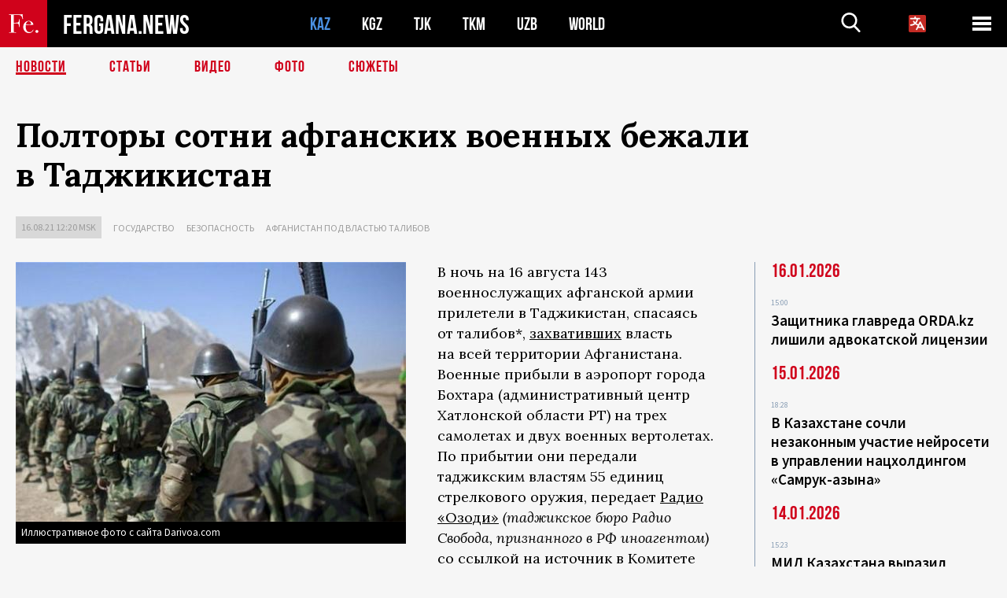

--- FILE ---
content_type: text/html; charset=UTF-8
request_url: https://fergana.agency/news/122714/?country=kz
body_size: 10645
content:
<!DOCTYPE html>
<html lang="ru">
<head>
<meta http-equiv="content-type" content="text/html; charset=UTF-8" />
<title>Полторы сотни афганских военных бежали в&nbsp;Таджикистан</title>
<meta name="description" content="В ночь на 16 августа 143 военнослужащих афганской армии прилетели в Таджикистан, спасаясь от талибов*, захвативших власть на всей территории Афганистана. Военные прибыли в аэропорт города Бохтара (административный центр Хатлонской области РТ) на трех самолетах и двух военных вертолетах. По прибытии они передали таджикским властям 55 единиц стрелкового оружия, передает Радио «Озоди» (таджикское бюро Радио Свобода, признанного в РФ иноагентом) со ссылкой на источник в Комитете по чрезвычайным ситуациям республики." />
<meta name="viewport" content="width=device-width, initial-scale=1.0"/>
	<link rel="icon" type="image/png" href="/templates/images/favicon3.png" />
	<meta name="yandex-verification" content="a316808044713348" />
	<meta name="yandex-verification" content="b1c844c1412fd03d" />
	<meta name="google-site-verification" content="FBiz-D845GQ8T-l6MMSyN-8HyJ32JfO_glII0Pi6l_A" />
	<meta name="google-site-verification" content="T_BHGYR2MCTLiRaWb7wOp893S0DEcncvlk1XfU6LQ68" />
	<meta property="og:image" content="https://fergana.agency/siteapi/media/images/4b44e7a1-1593-4eee-a2a7-039d692e0710.jpeg"><meta property="og:type" content="website"><meta property="og:title" content="Полторы сотни афганских военных бежали в&amp;nbsp;Таджикистан"><meta property="og:description" content="В ночь на 16 августа 143 военнослужащих афганской армии прилетели в Таджикистан, спасаясь от талибов*, захвативших власть на всей территории Афганистана. Военные прибыли в аэропорт города Бохтара (административный центр Хатлонской области РТ) на трех самолетах и двух военных вертолетах. По прибытии они передали таджикским властям 55 единиц стрелкового оружия, передает Радио «Озоди» (таджикское бюро Радио Свобода, признанного в РФ иноагентом) со ссылкой на источник в Комитете по чрезвычайным ситуациям республики."><meta property="og:url" content="https://fergana.agency/news/122714/"><link rel="canonical" href="https://fergana.agency/news/122714/">	

	<link href="/templates/css/style.css?1760012029" rel="stylesheet" type="text/css" />
<link href="/templates/css/common.css?1762426569" rel="stylesheet" type="text/css" />
	<style>
		.footer_updated .footer_updated__artradeLink {text-align: center}
		.footer_updated .footer_updated__artradeLink a {display: inline-block}
		@media (min-width: 761px) {
			.donate {
				margin-top: -15px;
			}
		}
		.donate {background: #fff url('/templates/images/quote.svg') no-repeat 35px bottom;
			color: #000000;
			font-family: "Lora";
			font-size: 18px;
			font-weight: 400;
			line-height: 26px;
			padding:20px 35px 40px}
		.donate_title {font-size: 42px; line-height: 1.3; font-weight: 700; font-family:"Source Sans Pro", sans-serif;}
		.donate_text {padding: 18px 0 22px}
		.donate_link {display:block; text-align:center; padding: 10px;
			text-transform: uppercase ;
			color:#fff;
			background: radial-gradient(93.76% 93.76% at 109.79% 114.55%, #FFFFFF 0%, rgba(255, 255, 255, 0.0001) 100%), #D1021B;
			background-blend-mode: soft-light, normal;
			box-shadow: 0px 4px 20px -4px rgba(0, 0, 0, 0.296301);
			font-size: 18px;
			border-radius: 4px; }
	</style>
	
	
		<!-- Global site tag (gtag.js) - Google Analytics -->
<script async src="https://www.googletagmanager.com/gtag/js?id=G-W6BGJZBV09"></script>
<script>
	window.dataLayer = window.dataLayer || [];
	function gtag(){dataLayer.push(arguments);}
	gtag('js', new Date());

	gtag('config', 'G-W6BGJZBV09');
</script>
<!-- Yandex.Metrika counter --> <script type="text/javascript">     (function(m,e,t,r,i,k,a){         m[i]=m[i]||function(){(m[i].a=m[i].a||[]).push(arguments)};         m[i].l=1*new Date();         for (var j = 0; j < document.scripts.length; j++) {if (document.scripts[j].src === r) { return; }}         k=e.createElement(t),a=e.getElementsByTagName(t)[0],k.async=1,k.src=r,a.parentNode.insertBefore(k,a)     })(window, document,'script','https://mc.yandex.ru/metrika/tag.js?id=104663068', 'ym');      ym(104663068, 'init', {ssr:true, webvisor:true, clickmap:true, ecommerce:"dataLayer", accurateTrackBounce:true, trackLinks:true}); </script> <noscript><div><img src="https://mc.yandex.ru/watch/104663068" style="position:absolute; left:-9999px;" alt="" /></div></noscript> <!-- /Yandex.Metrika counter -->


		<script async src="https://pagead2.googlesyndication.com/pagead/js/adsbygoogle.js?client=ca-pub-4087140614498415"
			crossorigin="anonymous"></script>
 </head>

<body class="lang_ru mobile-head-is-visible ">
<div class="out  lang_ru">
	<script type="text/javascript">
	function getCookie(name) {
		var matches = document.cookie.match(new RegExp(
			"(?:^|; )" + name.replace(/([\.$?*|{}\(\)\[\]\\\/\+^])/g, '\\$1') + "=([^;]*)"
		));
		return matches ? decodeURIComponent(matches[1]) : undefined;
	}
</script>
<header class="header">
	<div class="mobile-header-scroll js-mobile-header-scroll">
		<div class="mobile-header-scroll__container">
			<a href="/" class="mobile-header-scroll__logo">
				<svg class="svg-icon">
					<use xmlns:xlink="http://www.w3.org/1999/xlink" xlink:href="/templates/images/sprite.svg?1#logoFe"></use>
				</svg>
			</a>
			<a href="/" class="mobile-header-scroll__text">
				FERGANA.NEWS
			</a>
			<div class="mobile-header-scroll__langs">
					<div class='languages_block'>
		<div class='languages_block_btn'>
			<span>
				<svg width="22" height="22" viewBox="0 0 18 18" fill="none" xmlns="http://www.w3.org/2000/svg">
					<path d="M12 9.17719L13.4119 12H10.5881L11.1844 10.8094L12 9.17719ZM18 1.5V16.5C18 16.8978 17.842 17.2794 17.5607 17.5607C17.2794 17.842 16.8978 18 16.5 18H1.5C1.10218 18 0.720644 17.842 0.43934 17.5607C0.158035 17.2794 0 16.8978 0 16.5V1.5C0 1.10218 0.158035 0.720644 0.43934 0.43934C0.720644 0.158035 1.10218 0 1.5 0H16.5C16.8978 0 17.2794 0.158035 17.5607 0.43934C17.842 0.720644 18 1.10218 18 1.5ZM16.4212 14.6644L12.6713 7.16437C12.609 7.03957 12.5133 6.93458 12.3947 6.86119C12.2761 6.7878 12.1394 6.74892 12 6.74892C11.8606 6.74892 11.7239 6.7878 11.6053 6.86119C11.4867 6.93458 11.391 7.03957 11.3287 7.16437L10.0931 9.6375C9.2983 9.48182 8.54453 9.16257 7.87969 8.7C8.91594 7.52683 9.55711 6.05756 9.7125 4.5H11.25C11.4489 4.5 11.6397 4.42098 11.7803 4.28033C11.921 4.13968 12 3.94891 12 3.75C12 3.55109 11.921 3.36032 11.7803 3.21967C11.6397 3.07902 11.4489 3 11.25 3H7.5V2.25C7.5 2.05109 7.42098 1.86032 7.28033 1.71967C7.13968 1.57902 6.94891 1.5 6.75 1.5C6.55109 1.5 6.36032 1.57902 6.21967 1.71967C6.07902 1.86032 6 2.05109 6 2.25V3H2.25C2.05109 3 1.86032 3.07902 1.71967 3.21967C1.57902 3.36032 1.5 3.55109 1.5 3.75C1.5 3.94891 1.57902 4.13968 1.71967 4.28033C1.86032 4.42098 2.05109 4.5 2.25 4.5H8.20125C8.05246 5.68338 7.5529 6.79515 6.76688 7.69219C6.43388 7.30345 6.15046 6.87486 5.92313 6.41625C5.83101 6.24448 5.67565 6.11532 5.48994 6.05612C5.30424 5.99693 5.10279 6.01235 4.92826 6.09913C4.75373 6.18591 4.61984 6.33722 4.55495 6.52101C4.49006 6.7048 4.49927 6.90663 4.58063 7.08375C4.86768 7.66259 5.22678 8.20282 5.64937 8.69156C4.65044 9.38223 3.46446 9.7515 2.25 9.75C2.05109 9.75 1.86032 9.82902 1.71967 9.96967C1.57902 10.1103 1.5 10.3011 1.5 10.5C1.5 10.6989 1.57902 10.8897 1.71967 11.0303C1.86032 11.171 2.05109 11.25 2.25 11.25C3.87819 11.2517 5.46222 10.7206 6.76031 9.73781C7.54576 10.3382 8.44434 10.7737 9.40219 11.0184L7.57875 14.6644C7.48974 14.8424 7.47509 15.0485 7.53803 15.2373C7.60097 15.4261 7.73635 15.5822 7.91437 15.6713C8.0924 15.7603 8.2985 15.7749 8.48732 15.712C8.67615 15.649 8.83224 15.5137 8.92125 15.3356L9.83813 13.5H14.1619L15.0787 15.3356C15.1228 15.4238 15.1838 15.5024 15.2583 15.567C15.3327 15.6315 15.4192 15.6808 15.5127 15.712C15.6062 15.7431 15.7049 15.7556 15.8032 15.7486C15.9015 15.7416 15.9975 15.7153 16.0856 15.6713C16.1738 15.6272 16.2524 15.5662 16.317 15.4917C16.3815 15.4173 16.4308 15.3308 16.462 15.2373C16.4931 15.1438 16.5056 15.0451 16.4986 14.9468C16.4916 14.8485 16.4653 14.7525 16.4212 14.6644Z"/>
				</svg>
			</span>
		</div>
		<ul class='languages_block_list'>
							<li><a href="https://en.fergana.agency">English</a></li>
								<li><a href="https://uz.fergana.agency">Ўзбекча</a></li>
								<li><a href="https://uzlat.fergana.agency">O‘zbekcha</a></li>
								<li><a href="https://fr.fergana.agency">Français</a></li>
								<li><a href="https://es.fergana.agency">Español</a></li>
								<li><a href="https://it.fergana.agency">Italiano</a></li>
								<li><a href="https://de.fergana.agency">Deutsch</a></li>
								<li><a href="https://zh.fergana.agency">中文</a></li>
						</ul>
	</div>
			</div>
		</div>
	</div>
	<div class="header_wrapper">
		<div class="header__container">
			<div class="header__left">
									<a href="/">
									<span class="header__logo head-logo">
													<div class="svg-wrapper">
								<svg class="svg-icon">
									<use xmlns:xlink="http://www.w3.org/1999/xlink" xlink:href="/templates/images/sprite.svg?1#logoFe"></use>
								</svg>
 							</div>
												<div class="head-logo__text">
							FERGANA.NEWS
						</div>
					</span>
									</a>
				
				<div class="header__countries head-countries">
					<ul>
						<li class="active"><a href="/kz/">KAZ</a></li><li ><a href="/kg/">KGZ</a></li><li ><a href="/tj/">TJK</a></li><li ><a href="/tm/">TKM</a></li><li ><a href="/uz/">UZB</a></li><li ><a href="/world/">WORLD</a></li>					</ul>
				</div>

			</div>

			<div class="header-info">
				<div class="header-info__search">
					<form action="/search/" method="get">
						<div class="header-info-form">
							<div class="header-info-form__item js-head-input">
								<input name="search" class="header-info-form__input js-head-search-input" type="text">
							</div>
							<div class="header-info-form__button">
								<button type="button" class="header-info-form__btn js-head-search">
									<svg class="svg-icon">
										<use xmlns:xlink="http://www.w3.org/1999/xlink" xlink:href="/templates/images/sprite.svg#search"></use>
									</svg>
								</button>
							</div>
						</div>
					</form>
				</div>
					<div class='languages_block'>
		<div class='languages_block_btn'>
			<span>
				<svg width="22" height="22" viewBox="0 0 18 18" fill="none" xmlns="http://www.w3.org/2000/svg">
					<path d="M12 9.17719L13.4119 12H10.5881L11.1844 10.8094L12 9.17719ZM18 1.5V16.5C18 16.8978 17.842 17.2794 17.5607 17.5607C17.2794 17.842 16.8978 18 16.5 18H1.5C1.10218 18 0.720644 17.842 0.43934 17.5607C0.158035 17.2794 0 16.8978 0 16.5V1.5C0 1.10218 0.158035 0.720644 0.43934 0.43934C0.720644 0.158035 1.10218 0 1.5 0H16.5C16.8978 0 17.2794 0.158035 17.5607 0.43934C17.842 0.720644 18 1.10218 18 1.5ZM16.4212 14.6644L12.6713 7.16437C12.609 7.03957 12.5133 6.93458 12.3947 6.86119C12.2761 6.7878 12.1394 6.74892 12 6.74892C11.8606 6.74892 11.7239 6.7878 11.6053 6.86119C11.4867 6.93458 11.391 7.03957 11.3287 7.16437L10.0931 9.6375C9.2983 9.48182 8.54453 9.16257 7.87969 8.7C8.91594 7.52683 9.55711 6.05756 9.7125 4.5H11.25C11.4489 4.5 11.6397 4.42098 11.7803 4.28033C11.921 4.13968 12 3.94891 12 3.75C12 3.55109 11.921 3.36032 11.7803 3.21967C11.6397 3.07902 11.4489 3 11.25 3H7.5V2.25C7.5 2.05109 7.42098 1.86032 7.28033 1.71967C7.13968 1.57902 6.94891 1.5 6.75 1.5C6.55109 1.5 6.36032 1.57902 6.21967 1.71967C6.07902 1.86032 6 2.05109 6 2.25V3H2.25C2.05109 3 1.86032 3.07902 1.71967 3.21967C1.57902 3.36032 1.5 3.55109 1.5 3.75C1.5 3.94891 1.57902 4.13968 1.71967 4.28033C1.86032 4.42098 2.05109 4.5 2.25 4.5H8.20125C8.05246 5.68338 7.5529 6.79515 6.76688 7.69219C6.43388 7.30345 6.15046 6.87486 5.92313 6.41625C5.83101 6.24448 5.67565 6.11532 5.48994 6.05612C5.30424 5.99693 5.10279 6.01235 4.92826 6.09913C4.75373 6.18591 4.61984 6.33722 4.55495 6.52101C4.49006 6.7048 4.49927 6.90663 4.58063 7.08375C4.86768 7.66259 5.22678 8.20282 5.64937 8.69156C4.65044 9.38223 3.46446 9.7515 2.25 9.75C2.05109 9.75 1.86032 9.82902 1.71967 9.96967C1.57902 10.1103 1.5 10.3011 1.5 10.5C1.5 10.6989 1.57902 10.8897 1.71967 11.0303C1.86032 11.171 2.05109 11.25 2.25 11.25C3.87819 11.2517 5.46222 10.7206 6.76031 9.73781C7.54576 10.3382 8.44434 10.7737 9.40219 11.0184L7.57875 14.6644C7.48974 14.8424 7.47509 15.0485 7.53803 15.2373C7.60097 15.4261 7.73635 15.5822 7.91437 15.6713C8.0924 15.7603 8.2985 15.7749 8.48732 15.712C8.67615 15.649 8.83224 15.5137 8.92125 15.3356L9.83813 13.5H14.1619L15.0787 15.3356C15.1228 15.4238 15.1838 15.5024 15.2583 15.567C15.3327 15.6315 15.4192 15.6808 15.5127 15.712C15.6062 15.7431 15.7049 15.7556 15.8032 15.7486C15.9015 15.7416 15.9975 15.7153 16.0856 15.6713C16.1738 15.6272 16.2524 15.5662 16.317 15.4917C16.3815 15.4173 16.4308 15.3308 16.462 15.2373C16.4931 15.1438 16.5056 15.0451 16.4986 14.9468C16.4916 14.8485 16.4653 14.7525 16.4212 14.6644Z"/>
				</svg>
			</span>
		</div>
		<ul class='languages_block_list'>
							<li><a href="https://en.fergana.agency">English</a></li>
								<li><a href="https://uz.fergana.agency">Ўзбекча</a></li>
								<li><a href="https://uzlat.fergana.agency">O‘zbekcha</a></li>
								<li><a href="https://fr.fergana.agency">Français</a></li>
								<li><a href="https://es.fergana.agency">Español</a></li>
								<li><a href="https://it.fergana.agency">Italiano</a></li>
								<li><a href="https://de.fergana.agency">Deutsch</a></li>
								<li><a href="https://zh.fergana.agency">中文</a></li>
						</ul>
	</div>
								<button class="header-info__menu js-head-burger">
					<span></span>
					<span></span>
					<span></span>
				</button>
							</div>
		</div>
				<div class="header-menu js-head-menu">
			<div class="header-menu__container">
					<div class="header-menu__item">
		<div class="header-menu__title"><a href="/state/">Государство</a></div>
		<ul class="list">				<li><a href="/power/">Власть</a></li>
								<li><a href="/politic/">Политика</a></li>
								<li><a href="/military/">Безопасность</a></li>
						</ul>
	</div>
	
	<div class="header-menu__item">
		<div class="header-menu__title"><a href="/people/">Люди</a></div>
		<ul class="list">				<li><a href="/media/">СМИ и интернет</a></li>
								<li><a href="/citizen/">Права человека</a></li>
								<li><a href="/migration/">Миграция</a></li>
								<li><a href="/society/">Общество</a></li>
								<li><a href="/religion/">Религия</a></li>
						</ul>
	</div>
	
	<div class="header-menu__item">
		<div class="header-menu__title"><a href="/civil/">Цивилизация</a></div>
		<ul class="list">				<li><a href="/travel/">Путешествия</a></li>
								<li><a href="/history/">История</a></li>
								<li><a href="/tech/">Наука и технологии</a></li>
								<li><a href="/cult/">Культура</a></li>
						</ul>
	</div>
	
	<div class="header-menu__item">
		<div class="header-menu__title"><a href="/natural/">Среда обитания</a></div>
		<ul class="list">				<li><a href="/ecology/">Экология</a></li>
								<li><a href="/water/">Вода</a></li>
						</ul>
	</div>
	
	<div class="header-menu__item">
		<div class="header-menu__title"><a href="/market/">Рынок</a></div>
		<ul class="list">				<li><a href="/roads/">Коммуникации</a></li>
								<li><a href="/busy/">Бизнес</a></li>
								<li><a href="/money/">Деньги</a></li>
								<li><a href="/cotton/">Хлопок</a></li>
								<li><a href="/economy/">Экономика</a></li>
						</ul>
	</div>
	

	<div class="header-menu__item">
		<div class="header-menu__title"><a href="/law/">Закон и порядок</a></div>
		<ul class="list">				<li><a href="/terror/">Терроризм</a></li>
								<li><a href="/court/">Суд</a></li>
								<li><a href="/corruption/">Коррупция</a></li>
								<li><a href="/crime/">Криминал</a></li>
						</ul>
	</div>
	

	<div class="header-menu__item">
		<div class="header-menu__title"><a href="/planet/">Вокруг</a></div>
		<ul class="list">				<li><a href="/china/">Китай</a></li>
								<li><a href="/osman/">Турция</a></li>
								<li><a href="/iran/">Иран</a></li>
								<li><a href="/rus/">Россия</a></li>
								<li><a href="/afgan/">Афганистан</a></li>
						</ul>
	</div>
	
	<div class="header-menu__item">
		<ul class="header-menu__all-titles">					<li><a href="/sport/">Спорт</a></li>
									<li><a href="/emergency/">ЧП</a></li>
									<li><a href="/cest/">Се ля ви</a></li>
						</ul>
	</div>


	<div class="header-menu__item">
		<ul class="header-menu__all-titles">
			<li><a href="/about/">Об агенстве</a></li>
					</ul>
	</div>
			</div>
			<div class="header-menu__close js-head-close">
				<svg class="svg-icon">
	                <use xmlns:xlink="http://www.w3.org/1999/xlink" xlink:href="/templates/images/sprite.svg#close"></use>
	            </svg>
			</div>
		</div>
			</div>
	<div class="navigation_wrapper js_nav">
	<nav class="navigation">
		<ul class="navigation-list">
							<li class="navigation-list__item navigation-list__item--active">
					<a class="navigation-list__link" href="/news/?country=kz">
						Новости					</a>
				</li>
								<li class="navigation-list__item ">
					<a class="navigation-list__link" href="/articles/?country=kz">
						Статьи					</a>
				</li>
								<li class="navigation-list__item ">
					<a class="navigation-list__link" href="/videos/?country=kz">
						Видео					</a>
				</li>
								<li class="navigation-list__item ">
					<a class="navigation-list__link" href="/photos/?country=kz">
						Фото					</a>
				</li>
							<li class="navigation-list__item ">
				<a class="navigation-list__link" href="/stories/?country=kz">
					СЮЖЕТЫ
				</a>
			</li>
					</ul>
	</nav>
</div>
</header>

	<div class="content">
				

		<div class="wrapper">
						<section class="article">
	<div class="article-top ">
		<h1>Полторы сотни афганских военных бежали в&nbsp;Таджикистан</h1>
						<div class="main-top-links">
			<ul class="main-top-links-list">
				

				<li class="main-top-links-list__item"><span
							class="main-top-links-list__text">16.08.21 12:20						msk</span>
				</li>
											<li class="main-top-links-list__item"><a class="main-top-links-list__link"
																	 href="/state/">Государство</a>
							</li>
														<li class="main-top-links-list__item"><a class="main-top-links-list__link"
																	 href="/military/">Безопасность</a>
							</li>
													<li class="main-top-links-list__item"><a class="main-top-links-list__link"
																 href="/stories/afganistan_pod_vlastyu_talibov/?country=kz">Афганистан под властью талибов</a>
						</li>
						
			</ul>
		</div>
			</div>

	

	<div class="main-columns">
		<div class="main-columns__container">
			<div class="main-columns__main">


				<div class="article-content article-content--narrow ">
					<div class="article-content__image">
	<a href="https://fergana.agency/siteapi/media/images/4b44e7a1-1593-4eee-a2a7-039d692e0710.jpeg" data-fancybox="gallery">
		<img src="https://fergana.agency/siteapi/media/images/4b44e7a1-1593-4eee-a2a7-039d692e0710.jpeg?width=496">
	</a>
			<span>Иллюстративное фото с сайта Darivoa.com</span>
	</div>					<p>В&nbsp;ночь на&nbsp;16&nbsp;августа 143 военнослужащих афганской армии прилетели в&nbsp;Таджикистан, спасаясь от&nbsp;талибов*, <a href="https://fergana.media/news/122705/" target="_blank">захвативших</a> власть на&nbsp;всей территории Афганистана. Военные прибыли в&nbsp;аэропорт города Бохтара (административный центр Хатлонской области РТ) на&nbsp;трех самолетах и&nbsp;двух военных вертолетах. По&nbsp;прибытии они передали таджикским властям 55&nbsp;единиц стрелкового оружия, передает <a href="https://rus.ozodi.org/a/31412530.html" target="_blank">Радио «Озоди»</a> <span style="font-style:italic;">(таджикское бюро Радио Свобода, признанного в&nbsp;РФ&nbsp;иноагентом)</span> со&nbsp;ссылкой на&nbsp;источник в&nbsp;Комитете по&nbsp;чрезвычайным ситуациям республики.</p><p>Афганцев временно разместили в&nbsp;общежитии государственного университета имени Носири Хусрава в&nbsp;Бохтаре. «Сейчас обсуждает вопрос о&nbsp;размещении афганских военнослужащих в&nbsp;другом месте. Поступало несколько предложений, окончательное решение пока не&nbsp;принято», — сказал сотрудник КЧС, добавив, что среди военных есть две женщины.</p><p>В&nbsp;конце июня и&nbsp;начале июля Таджикистан уже принимал афганских <a href="https://fergana.media/news/122391/?country=tj" target="_blank">беженцев</a>, в&nbsp;том числе <a href="https://fergana.media/news/122364/?country=tj" target="_blank">военнослужащих</a>, отступивших на&nbsp;сопредельную территорию под&nbsp;натиском талибов. В&nbsp;республику через наземную границу перешли в&nbsp;общей сложности более 2000 афганцев. Позднее все они были возвращены на&nbsp;родину.</p><h2 class="h2--border"><span>В&nbsp;настоящее время обстановка на&nbsp;таджикско-афганской границе стабильная, скопления беженцев не&nbsp;наблюдается.</span></h2><p>Боевики «Талибана» 15&nbsp;августа <a href="https://fergana.media/news/122703/?country=world" target="_blank"><span style="text-decoration:underline;">взяли</span></a> Кабул без сопротивления со&nbsp;стороны афганской армии, вошли в&nbsp;президентский дворец и&nbsp;заняли оставленные правительственными силами госучреждения. Президент Афганистана Ашраф Гани в&nbsp;этот же&nbsp;день сложил с&nbsp;себя полномочия и&nbsp;покинул страну, <a href="https://www.facebook.com/ashrafghani.af/posts/10158951684383292" target="_blank"><span style="text-decoration:underline;">объяснив</span></a> свой поступок желанием избежать кровопролития и&nbsp;разрушения Кабула. Ночью 16&nbsp;августа талибы <a href="https://fergana.media/news/122709/?country=world" target="_blank"><span style="text-decoration:underline;">объявили</span></a> об&nbsp;окончании войны в&nbsp;Афганистане. В&nbsp;настоящее время идет формирование переходного правительства страны.</p><p>Многие диппредставительства зарубежных государств, в&nbsp;том числе стран Евросоюза, Саудовской Аравии, в&nbsp;последние дни начали сворачивать свою деятельность и&nbsp;вывозить своих сотрудников из&nbsp;Афганистана. 15&nbsp;августа спешно закрылись посольства Германии и&nbsp;США, их&nbsp;персонал перебрался в&nbsp;аэропорт для&nbsp;дальнейшей эвакуации из&nbsp;страны. В&nbsp;аэропорт Кабула <a href="https://fergana.media/news/122712/?country=world" target="_blank">хлынули</a> также тысячи афганцев, желающих покинуть страну. Однако администрация воздушной гавани объявила о&nbsp;приостановлении всех гражданских рейсов.</p><p><span style="font-style:italic;">*Движение «Талибан» признано в&nbsp;РФ&nbsp;и&nbsp;многих других странах террористическим и&nbsp;запрещено.</span>   </p>
					
	<style>
		.socials_links {color:red; font-weight: bold; font-size: 19px; line-height: 1.5; padding-bottom: 30px}
		.socials_links a {color: red; text-decoration: underline}
	</style>
	<div class="socials_links">
		* Больше новостей из стран Центральной Азии - в
		👉&nbsp;<a href="https://t.me/fergananews" target="_blank">Telegram</a> и
		👉&nbsp;<a href="https://dzen.ru/fergana" target="_blank">Дзен</a>!
			</div>


<div class="fe-logo">
	<svg class="svg-icon">
		<use xmlns:xlink="http://www.w3.org/1999/xlink" xlink:href="/templates/images/sprite.svg#logoFe-red"></use>
	</svg>
</div>

						<!-- uSocial -->
	<script async src="https://usocial.pro/usocial/usocial.js?v=6.1.4"; data-script="usocial" charset="utf-8"></script>
	<div class="uSocial-Share" data-pid="9a2aad2f5df95bce08107e726dcbf165" data-type="share" data-options="round-rect,style1,default,absolute,horizontal,size48,eachCounter0,counter0" data-social="telegram,vk,ok,twi,email" data-mobile="vi,wa,sms"></div>
	<!-- /uSocial -->
										
					
									</div>
			</div>
						<aside class="main-columns__aside news-aside">
								<div class="news-aside__wrapper desktop_only ">
		<ul class="news-aside-list" style="margin-top: 0px">
		<div class="main-title-red">16.01.2026</div>
			<li class="news-aside-list__item">
			<div class="news-aside-list__time">15:00</div>
			<div class="news-aside-list__title">
				<a href="/news/144730/?country=kz">Защитника главреда ORDA.kz лишили адвокатской лицензии</a>
			</div>
		</li>
	<div class="main-title-red">15.01.2026</div>
			<li class="news-aside-list__item">
			<div class="news-aside-list__time">18:28</div>
			<div class="news-aside-list__title">
				<a href="/news/144694/?country=kz">В Казахстане сочли незаконным участие нейросети в управлении нацхолдингом «Самрук-Қазына»</a>
			</div>
		</li>
	<div class="main-title-red">14.01.2026</div>
			<li class="news-aside-list__item">
			<div class="news-aside-list__time">15:23</div>
			<div class="news-aside-list__title">
				<a href="/news/144624/?country=kz">МИД Казахстана выразил «серьезную озабоченность» атакой на танкеры в Черном море</a>
			</div>
		</li>
		<li class="news-aside-list__item">
			<div class="news-aside-list__time">00:50</div>
			<div class="news-aside-list__title">
				<a href="/news/144607/?country=kz">Минэнерго Казахстана подтвердило атаку на два танкера в Черном море</a>
			</div>
		</li>
	<div class="main-title-red">13.01.2026</div>
			<li class="news-aside-list__item">
			<div class="news-aside-list__time">14:41</div>
			<div class="news-aside-list__title">
				<a href="/news/144577/?country=kz">Reuters сообщил об атаке дронов на нефтяные танкеры у терминала КТК</a>
			</div>
		</li>
		<li class="news-aside-list__item">
			<div class="news-aside-list__time">11:28</div>
			<div class="news-aside-list__title">
				<a href="/news/144570/?country=kz">Bloomberg: Экспорт казахстанской нефти через КТК рухнул на 45%</a>
			</div>
		</li>
		<li class="news-aside-list__item">
			<div class="news-aside-list__time">09:06</div>
			<div class="news-aside-list__title">
				<a href="/news/144569/?country=kz">Новая пошлина Трампа в 25% за бизнес с Ираном ударит по странам Центральной Азии</a>
			</div>
		</li>
	<div class="main-title-red">12.01.2026</div>
			<li class="news-aside-list__item">
			<div class="news-aside-list__time">17:05</div>
			<div class="news-aside-list__title">
				<a href="/news/144541/?country=kz">Соловьев назвал Центральную Азию «нашей» и допустил проведение СВО в зонах влияния России</a>
			</div>
		</li>
	</ul>
	<div class="news-aside__all">
		<a href="/news/?country=kz">Все новости</a>
	</div>
</div>
			</aside>
					</div>
	</div>

</section>
	<!-- bottom -->
		<script async src="https://pagead2.googlesyndication.com/pagead/js/adsbygoogle.js?client=ca-pub-4087140614498415"
	        crossorigin="anonymous"></script>


	<div class="" style="padding-bottom: 10px">

		<ins class="adsbygoogle"
			 style="display:block; text-align:center;"
			 data-ad-layout="in-article"
			 data-ad-format="fluid"
			 data-ad-client="ca-pub-4087140614498415"
			 data-ad-slot="1035203854"></ins>
		<script>
			(adsbygoogle = window.adsbygoogle || []).push({});
		</script>
	</div>
		
<div class="longgrids">
	<div class="main-title-red">Читайте также</div>
	<ul class="longgrids-list longgrids-list--index">
		<li class="longgrids-list__item">
	<a href="/photos/144132/?country=kz" class="longgrids-list__container">
		<div class="longgrids-list__image longgrids-list__image--bg longgrids-list__image--blackout4">
						<img class="longgrids-list__image-full" src="https://fergana.agency/siteapi/media/images/6a146aeb-c29c-494c-adf3-7c1385acb26f.jpeg?height=300">
			<div class="longgrids-list__main-text">
				<div class="longgrids-list__main-top">
					<div class="longgrids-list__main-date">22 декабря</div>
					<div class="longgrids-list__main-date mobile">22.12</div>
					<div class="longgrids-list__main-author"></div>
				</div>
			</div>
						<div class="main-photo_type">
	<svg class="svg-icon">
		<use xmlns:xlink="http://www.w3.org/1999/xlink" xlink:href="/templates/images/sprite.svg#photo-camera"></use>
	</svg>
	<span>Фото</span>
</div>
		</div>
		<div class="longgrids-list__content">
			<div class="longgrids-list__main-title">
				Токийский драйв			</div>
			<div class="longgrids-list__sub-title">
				Япония инвестирует около $20 млрд в&nbsp;проекты в&nbsp;странах Центральной Азии в&nbsp;течение пяти лет			</div>
		</div>
	</a>
</li>
<li class="longgrids-list__item">
	<a href="/articles/144130/?country=kz" class="longgrids-list__container">
		<div class="longgrids-list__image longgrids-list__image--bg longgrids-list__image--blackout4">
						<img class="longgrids-list__image-full" src="https://fergana.agency/siteapi/media/images/a9adc9e9-281e-4966-ae56-8c373855b744.jpeg?height=300">
			<div class="longgrids-list__main-text">
				<div class="longgrids-list__main-top">
					<div class="longgrids-list__main-date">22 декабря</div>
					<div class="longgrids-list__main-date mobile">22.12</div>
					<div class="longgrids-list__main-author"></div>
				</div>
			</div>
								</div>
		<div class="longgrids-list__content">
			<div class="longgrids-list__main-title">
				Не&nbsp;тот стандарт			</div>
			<div class="longgrids-list__sub-title">
				Российские СМИ ополчились на&nbsp;Казахстан из-за «натовских» снарядов			</div>
		</div>
	</a>
</li>
<li class="longgrids-list__item">
	<a href="/articles/144038/?country=kz" class="longgrids-list__container">
		<div class="longgrids-list__image longgrids-list__image--bg longgrids-list__image--blackout4">
						<img class="longgrids-list__image-full" src="https://fergana.agency/siteapi/media/images/df3ce3f0-e704-44f7-a8cc-ba8c9cb680ee.png?height=300">
			<div class="longgrids-list__main-text">
				<div class="longgrids-list__main-top">
					<div class="longgrids-list__main-date">19 декабря</div>
					<div class="longgrids-list__main-date mobile">19.12</div>
					<div class="longgrids-list__main-author">Пётр Бологов</div>
				</div>
			</div>
								</div>
		<div class="longgrids-list__content">
			<div class="longgrids-list__main-title">
				Черкасская Голгофа			</div>
			<div class="longgrids-list__sub-title">
				Как крестьяне Семиречья полтора года сидели в&nbsp;осаде, отливая пули из&nbsp;самоваров			</div>
		</div>
	</a>
</li>
<li class="longgrids-list__item">
	<a href="/articles/143891/?country=kz" class="longgrids-list__container">
		<div class="longgrids-list__image longgrids-list__image--bg longgrids-list__image--blackout4">
						<img class="longgrids-list__image-full" src="https://fergana.agency/siteapi/media/images/e153a684-c777-4dad-9bca-fae1e1de41a5.jpeg?height=300">
			<div class="longgrids-list__main-text">
				<div class="longgrids-list__main-top">
					<div class="longgrids-list__main-date">17 декабря</div>
					<div class="longgrids-list__main-date mobile">17.12</div>
					<div class="longgrids-list__main-author"></div>
				</div>
			</div>
								</div>
		<div class="longgrids-list__content">
			<div class="longgrids-list__main-title">
				Сакэ на&nbsp;шестерых			</div>
			<div class="longgrids-list__sub-title">
				Сближение центральноазиатских республик с&nbsp;Японией таит в&nbsp;себе подводные камни			</div>
		</div>
	</a>
</li>
<li class="longgrids-list__item">
	<a href="/videos/143408/?country=kz" class="longgrids-list__container">
		<div class="longgrids-list__image longgrids-list__image--bg longgrids-list__image--blackout4">
						<img class="longgrids-list__image-full" src="https://fergana.agency/siteapi/media/images/bfe381f1-defc-402a-83d5-446d4a9abdc3.jpeg?height=300">
			<div class="longgrids-list__main-text">
				<div class="longgrids-list__main-top">
					<div class="longgrids-list__main-date">01 декабря</div>
					<div class="longgrids-list__main-date mobile">01.12</div>
					<div class="longgrids-list__main-author"></div>
				</div>
			</div>
						<div class="main-video_type">
	<div class="main-video_type__icon">
		<svg class="svg-icon">
			<use xmlns:xlink="http://www.w3.org/1999/xlink" xlink:href="/templates/images/sprite.svg?1#youtube_color"></use>
		</svg>
	</div>
	<span class="main-video_type__title">Видео</span>
</div>
		</div>
		<div class="longgrids-list__content">
			<div class="longgrids-list__main-title">
				«Просят не&nbsp;раскачивать тему с&nbsp;армией» 			</div>
			<div class="longgrids-list__sub-title">
				На&nbsp;YouTube вышел фильм о&nbsp;погибших в&nbsp;мирное время казахстанских солдатах 			</div>
		</div>
	</a>
</li>
<li class="longgrids-list__item">
	<a href="/articles/143295/?country=kz" class="longgrids-list__container">
		<div class="longgrids-list__image longgrids-list__image--bg longgrids-list__image--blackout4">
						<img class="longgrids-list__image-full" src="https://fergana.agency/siteapi/media/images/5c3c9a48-114e-4ab9-89f4-c66ee9892a93.jpeg?height=300">
			<div class="longgrids-list__main-text">
				<div class="longgrids-list__main-top">
					<div class="longgrids-list__main-date">27 ноября</div>
					<div class="longgrids-list__main-date mobile">27.11</div>
					<div class="longgrids-list__main-author"></div>
				</div>
			</div>
								</div>
		<div class="longgrids-list__content">
			<div class="longgrids-list__main-title">
				Азербайджанский патч для&nbsp;С5			</div>
			<div class="longgrids-list__sub-title">
				Ильхам Алиев стал своим в&nbsp;Центральной Азии 			</div>
		</div>
	</a>
</li>
	</ul>
</div>
<!--news_bottom4-->
	<div class="news_top4">
				<div class="news_top4-list-wrapper">
			<ul class="news_top4-list">
						<li class="news_top4-list__item">
					<div class="news_top4-list__title">
						<a href="/articles/142795/?country=kz">«Великим державам неинтересны региональные проблемы стран Центральной Азии» </a>
					</div>
					<div class="news_top4-list__content">
						<div class="news_top4-list__image">
							<a href="/articles/142795/?country=kz"><img src="https://fergana.agency/siteapi/media/images/c3ba33d4-b74d-4175-9ab7-3647d023dea7.png?width=228&height=128" alt=""></a>
						</div>
												<p>
							Казахстанский историк Буркитбай Аяган — о&nbsp;Центре исламской цивилизации Узбекистана и&nbsp;насущных проблемах в&nbsp;регионе						</p>
											</div>
				</li>
					<li class="news_top4-list__item">
					<div class="news_top4-list__title">
						<a href="/articles/142514/?country=kz">«Урусы не&nbsp;могли пробиться и&nbsp;пили кровь своих убитых» </a>
					</div>
					<div class="news_top4-list__content">
						<div class="news_top4-list__image">
							<a href="/articles/142514/?country=kz"><img src="https://fergana.agency/siteapi/media/images/52b5ee56-8639-4172-8bbc-b9346014871e.jpeg?width=228&height=128" alt=""></a>
						</div>
												<p>
							Как казаки ходили грабить Хиву за&nbsp;сотню лет до&nbsp;Бековича						</p>
											</div>
				</li>
					<li class="news_top4-list__item">
					<div class="news_top4-list__title">
						<a href="/articles/142033/?country=kz">Таможенные и&nbsp;не&nbsp;только игры</a>
					</div>
					<div class="news_top4-list__content">
						<div class="news_top4-list__image">
							<a href="/articles/142033/?country=kz"><img src="https://fergana.agency/siteapi/media/images/3d3e35e6-7f2d-4ff5-89b8-590c6b15f63a.jpeg?width=228&height=128" alt=""></a>
						</div>
												<p>
							Россия приоткрыла дверь для&nbsp;застрявших на&nbsp;границе с&nbsp;Казахстаном фур						</p>
											</div>
				</li>
					<li class="news_top4-list__item">
					<div class="news_top4-list__title">
						<a href="/articles/141526/?country=kz">«Не только живых терзали, но&nbsp;даже обдирали мертвых»</a>
					</div>
					<div class="news_top4-list__content">
						<div class="news_top4-list__image">
							<a href="/articles/141526/?country=kz"><img src="https://fergana.agency/siteapi/media/images/1e8bba46-ae8e-46e1-8510-3f1a07a3f4c5.jpeg?width=228&height=128" alt=""></a>
						</div>
												<p>
							О&nbsp;судьбе главного некрополя Золотой Орды						</p>
											</div>
				</li>
				</ul>
		</div>
	</div>
				</div>
	</div>
	<footer class="footer_updated">
	<div class="wrapper">
		<div class="footer_updated__container">
						<div class="footer_updated__col footer_updated__info">
								<div class="footer_updated__bottom">
					<div class="footer_updated__artrade">
						<div class="footer_updated__artrade_wrap">
							<a class="footer_updated__artrade_link" href="/about/">Контакты</a>
 						</div>
					</div>
					<div class="footer_updated__design">
						<svg class="svg-icon">
			                <use xmlns:xlink="http://www.w3.org/1999/xlink" xlink:href="/templates/images/sprite.svg#design-logo"></use>
			            </svg>
						<p>
							Дизайн <br> и проектирование							<a href="https://baturingroup.com?fergana">baturingroup.com</a>&nbsp;&#169;&nbsp;2018
						</p>
					</div>
				</div>
			</div>
		</div>
	</div>
</footer></div>

<div class="overlay js-overlay"></div>
<script type="text/javascript" src="/templates/scripts/jquery-3.2.1.min.js"></script>
<script type="text/javascript" src="/templates/scripts/slick.min.js"></script>
<script type="text/javascript" src="/templates/scripts/jquery.fancybox.min.js"></script>
<script type="text/javascript" src="/templates/scripts/select2.full.min.js"></script>
<script type="text/javascript" src="/templates/scripts/lazyYT.js"></script>
<script type="text/javascript" src="/templates/scripts/moment.min.js"></script>
<script type="text/javascript" src="/templates/scripts/daterangepicker.min.js"></script>
<script type="text/javascript" src="/templates/scripts/jquery.matchHeight-min.js"></script>
<script type="text/javascript" src="/templates/scripts/custom.js?1591113932"></script>
<script type="text/javascript" src="/templates/scripts/common.js?1756718147"></script>
</body>
</html>

--- FILE ---
content_type: text/html; charset=utf-8
request_url: https://www.google.com/recaptcha/api2/aframe
body_size: 265
content:
<!DOCTYPE HTML><html><head><meta http-equiv="content-type" content="text/html; charset=UTF-8"></head><body><script nonce="aXro09fxvd0U3y8ltHAhnA">/** Anti-fraud and anti-abuse applications only. See google.com/recaptcha */ try{var clients={'sodar':'https://pagead2.googlesyndication.com/pagead/sodar?'};window.addEventListener("message",function(a){try{if(a.source===window.parent){var b=JSON.parse(a.data);var c=clients[b['id']];if(c){var d=document.createElement('img');d.src=c+b['params']+'&rc='+(localStorage.getItem("rc::a")?sessionStorage.getItem("rc::b"):"");window.document.body.appendChild(d);sessionStorage.setItem("rc::e",parseInt(sessionStorage.getItem("rc::e")||0)+1);localStorage.setItem("rc::h",'1768791495041');}}}catch(b){}});window.parent.postMessage("_grecaptcha_ready", "*");}catch(b){}</script></body></html>